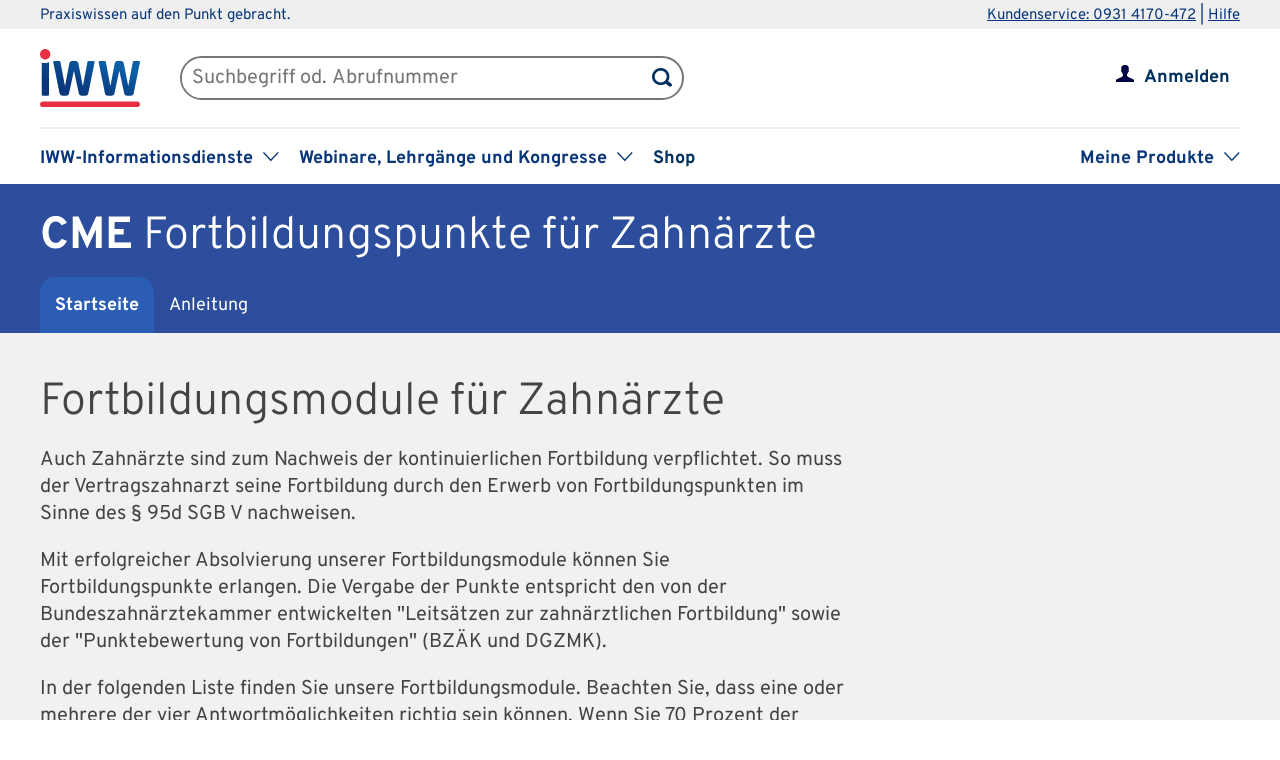

--- FILE ---
content_type: text/css
request_url: https://www.iww.de/css/education.css
body_size: 10243
content:
#service img {margin-right: 20px;}

.ft_listing .title, .ft_listing .points, .ft_listing .green_button, .ft_listing .attempts, .ft_listing .articles, .ft_listing .articles img, #further_training .notification input,
.ft_listing .articles span, .ft_listing .certificate, .ft_listing .certificate img, .ft_listing .certificate span, #further_training .answer .first_third,
#further_training .answer .second_third, #further_training .answer .last_third, #further_training .summary_line .left_part, #further_training .summary_line .right_part, .ft_listing .id_logo, #service img {float: left;}

/* Text-Formatierungen */
.teaser_box.notification h2 {font-size: 1.2em; line-height: 1.1em;}
.ft_listing, #further_training .left p, #further_training #adress p, #further_training .note p {position: relative;}
.ft_listing .points, .ft_listing .attempts, .ft_listing .articles, .ft_listing .green_button a, .ft_listing .articles a, .ft_listing .certificate a, #paging, #paging a, #paging span,
#further_training .answer .last_third {text-align: center;}

#further_training #adress p, #further_training .note p, #further_training .left p, .ft_module, #further_training .answer, #further_training #adress p, #further_training #summary .summary_line {margin-bottom: 10px;}
.product_description, #further_training #question, #further_training #answer_box, #further_training .note {margin-bottom: 20px;}
.ft_listing, #paging {margin-bottom: 40px;}

/* Farben */
.ft_listing .green_button a, .ft_listing .articles a:hover, .ft_listing .certificate a:hover, #further_training .summary_line.right_answer .right_part {color: #fff;}
#further_training .summary_line.wrong_answer .right_part {color: #e60004;}
#further_training .summary_line.right_answer .right_part {color: #8bb73c;}

/* Hintergrund-Farben */
.ft_listing .articles a, .ft_listing .certificate a, .ft_listing .ft_module .transparent, .ft_listing .transparent, .ft_listing .title, #further_training .answer, #further_training .answer, .summary_line {background-color: #fff;}
.ft_listing .articles a:hover, .ft_listing .certificate a:hover {background-color: #00305e;}
.ft_module {background-color: #e6e6e6;}

/* Borders */
.ft_listing .points, .ft_listing .attempts, .ft_listing .articles, #further_training .summary_line .left_part, .ft_listing .id_logo {border-right: 5px solid #f1f1f1;}
#paging a, #paging span {border: 2px solid #d9d9d9;}
.ft_listing .green_button a, .ft_listing .articles a, .ft_listing .certificate a, #paging a, #paging span {border-radius: 5px;}

/* Styles allgemein */
#further_training h3 {margin: 20px 0;}

#further_training .filter {padding: 20px 0 30px; border-top: 2px solid #e6e6e6;}
#further_training .filter select {margin-left: 10px; outline: none;}

#further_training .notification, #further_training .login-form {padding: 15px; margin-bottom: 30px;}

/* Fortbildungs-Listing Styles */
.ft_listing .ft_module {position: relative; height: 55px; overflow: hidden;}
#further_training .answer {position: relative; overflow: hidden;}
.ft_listing .title {width: 25%; padding: 21px 20px 15px; line-height: 1em;}
.ft_listing .arrow, .ft_listing .articles .arrow {position: absolute; top: 0; left: 0; height: 100%; margin-top: 0;}
.ft_listing .points, .ft_listing .attempts {padding: 20px 0 15px;}
.ft_listing .articles span, .ft_listing .certificate span {margin:3px 0 0 10px;}
.wrapper_button_green, .ft_listing .articles, .ft_listing .certificate {padding: 6px 0;}
.ft_listing .articles img, .ft_listing .certificate img {margin-top: -3px; height: 25px;}
.white_icon, a:hover .blue_icon {display: none;}
a:hover .white_icon {display: block;}
.wrapper_button_green {float: left;}
.button_green, .ft_listing .articles a, .ft_listing .certificate a {width: 145px; display: block; box-sizing: border-box; margin: 0 auto;}
.button_green {padding: 14px 25px 9px;}
.ft_listing .articles a, .ft_listing .certificate a {padding: 12px 12px 8px;}

.ft_listing .ft_module .transparent, .ft_listing .transparent {position: absolute; left: 0; top: 0; width: 100%; height: 100%; opacity: 0.5; filter: alpha(opacity = 50); -ms-filter: "alpha(opacity = 50)";}
#further_training

/* Fortbildungs-Listing Styles – Portalabhängig */
.ft_listing.personal_data .title {width: 75%; box-sizing: border-box;}
.ft_listing.personal_data .articles, .ft_listing.cme.personal_data .articles {width: 25%; position: relative;}
.ft_listing .id_logo {height: 100%;}

/* Paging */
#paging div {width: 450px; margin: auto;}
#paging a, #paging span {margin-right: 5px; padding: 10px 15px; text-decoration: none;}
#paging:last-child {margin-right: 0;}

/* Formular */
#further_training .userdata {margin: 20px 0 10px;}
#further_training .userdata input {width:500px;}
#further_training .userdata select {margin-top: 0px; width:522px; outline: none; padding:5px; color:#444;}
#further_training .userdata tr td:first-child {width: 30%; padding-top: 10px; vertical-align: top;}
#further_training .userdata tr td:last-child {width: 70%; padding-bottom: 10px;}
.optional {font-size: 1em;}
.mandatory {font-size: 0.8em;}
#further_training .table_left {padding: 0;}
#further_training .button_grey, #further_training .button_blue {min-width: 130px; float: left;}
#further_training .button_blue {margin-left: 20px;}

/* Einzelfrage und Auswertungs-Listing */
#answers_form {margin-bottom: 30px;}
#further_training.wrapper_question .button_blue, #further_training.wrapper_question .button_grey {min-width: 150px;}
#further_training .answer .first_third, #further_training .answer .second_third, #further_training .summary_line .left_part, #further_training .summary_line .right_part {padding: 20px 15px 15px; box-sizing: border-box;}
#further_training .answer .second_third {width: 90%;}
#further_training .answer .first_third {padding-right: 0;}
.wrapper_first_second_third {width: 85%; overflow: hidden; float: left; border-right: 5px solid #f1f1f1; box-sizing: border-box;}
#further_training .answer .last_third {float: right; width: 15%; height: 100%; box-sizing: border-box; padding: 11px;}
#further_training.wrapper_question .button_grey, #further_training.wrapper_newstart .button_grey {margin-right: 20px;}
#further_training.wrapper_question .button_blue, #further_training.wrapper_newstart .button_blue {margin: 0;}
#further_training.wrapper_newstart .button_grey, #further_training.wrapper_newstart .button_blue {width: 240px;}
#further_training #summary {margin: 30px 0;}
#further_training .summary_line .right_part {width: 80%;}
#further_training .summary_line .left_part {width: 20%;}

/* Checkboxes */
.regular-checkbox {appearance: none; -moz-appearance: none; -webkit-appearance: none; background-color: #fafafa; border: 1px solid #cacece; padding: 9px; border-radius: 3px; display: inline-block; position: relative; outline: none; cursor: pointer;}
.regular-checkbox:checked {background-color: #e9ecee; border: 1px solid #adb8c0; color: #99a1a7;}
.regular-checkbox:checked:after {content: '\2715'; font-size: 14px; position: absolute; top: 0px; left: 3px; color: #00305e;}
.big-checkbox {padding: 15px;}
.big-checkbox:checked:after {font-size: 28px; left: 3px;}
.loading {cursor:wait; opacity:0.6;}
.teaser {position:relative;}

.textfield {border-radius: 0px;}
.left {width: 312px;}
.paging .left {width:auto;}

.hint {margin-top: 20px;}
.paging .page {padding:9px 22px; margin:0px;}
.paging .left, .paging .right {padding:0px 22px; margin:0px;}

@media only screen and (max-width: 1200px) {

	.ft_listing {font-size: 0.8em;}
	.ft_listing .points, .ft_listing .attempts, .ft_listing .articles, .ft_listing .id_logo {border-color: #fff;}
	.ft_listing .ft_module, #further_training .answer {height: auto;}
	.ft_listing.personal_data .ft_module {height: 55px;}
	.ft_listing .title {width: 100%; box-sizing: border-box; float: none; text-align: center;}
	#further_training .ft_listing.personal_data .title {float: left; height: 100%; width: 60%;}
	.ft_listing.personal_data .articles, .ft_listing.cme.personal_data .articles {width: 40%; border: none;}
	.ft_listing .points img, .ft_listing .attempts img {display: none;}
	.button_green {padding: 16px 0 12px;}
	
	#further_training .answer .first_third {width: 5%;}
	#further_training .answer .second_third {width: 95%;}
	#further_training.wrapper_newstart .button_grey, #further_training.wrapper_newstart .button_blue, #further_training.wrapper_question .button_blue, #further_training.wrapper_question .button_grey {width: 31%; box-sizing: border-box;}
	#further_training.wrapper_newstart .button_grey, #further_training.wrapper_question .button_grey {margin-right: 3.5%;}
	
	.ft_listing .id_logo, .ft_listing .title {height: 50px;}
	.ft_listing.fao.personal_data .id_logo {height: 100%;}
	.paging .page {padding:9px 22px; margin:0px;}
	.paging .left, .paging .right {padding:0px 22px; margin:0px;}

}

@media only screen and (max-width: 650px) {

	.teaser_box.notification:last-child {margin-bottom: 5%;}
	#further_training .ft_listing.personal_data .title, .ft_listing.personal_data .articles, .ft_listing.cme.personal_data .articles {width: 50%;}
	#further_training .userdata table {width: 100%;}
	#further_training .button_grey, #further_training .button_blue, #further_training.wrapper_newstart .button_grey, #further_training.wrapper_newstart .button_blue,
	#further_training.wrapper_question .button_blue, #further_training.wrapper_question .button_grey {width: 100%; float: none; display: block; box-sizing: border-box;}
	#further_training .button_grey {margin-bottom: 10px;}
	#further_training .button_blue {margin-left: 0; margin-bottom: 5%;}
	
	.wrapper_first_second_third {width: 80%;}
	#further_training .answer .last_third {width: 20%;}
	#further_training .summary_line .left_part {width: 30%; border: none;}
	#further_training .summary_line .right_part {width: 70%; border-left: 5px solid #f1f1f1;}
	.paging .page {padding:9px 22px; margin:0px;}
	.paging .left, .paging .right {padding:0px 22px; margin:0px;}
	#further_training .userdata input {width: 89%;}
	#further_training .userdata select {width: 100%;}

}

@media only screen and (max-width: 400px) {

	#further_training .answer .first_third {width: 10%;}
	#further_training .answer .second_third {width: 90%;}
	.paging .page {padding:9px 18px; margin:0px;}
	.paging .left, .paging .right {padding:0px 18px; margin:0px;}

}

--- FILE ---
content_type: text/css
request_url: https://www.iww.de/css/educations/cme.css
body_size: 1320
content:
/* Produkt-Header */
#wrapper_product_header_top {background-color: #2c4e9d;}
#wrapper_product_header_bottom, #main_menu_product .active a, #wrapper_product_header .menue-hide {background-color: #2c5db4;}

.ft_listing.cme .certificate {float: left;}
.ft_listing.cme .points, .ft_listing.cme.personal_data .articles {border-right: 0;}
.ft_listing.cme .points {position: relative; padding-left: 20px;}
.ft_listing.cme .points, .ft_listing.cme .attempts {width: 18%;}
.ft_listing.cme .articles, .ft_listing.cme .certificate, .wrapper_button_green {width: 15.5%;}
.ft_listing.cme .green_button a {width: 82px;}

@media only screen and (max-width: 1200px) {
	
	.ft_listing.cme .points, .ft_listing.cme .attempts, .ft_listing.cme .articles, .ft_listing.cme .wrapper_button_green, .ft_listing.cme .certificate {width: 25%; box-sizing: border-box;}
	.ft_listing.cme .points, .ft_listing.cme .attempts {padding: 20px;}
	
}	

@media only screen and (max-width: 650px) {
	
	.ft_listing.cme .points, .ft_listing.cme .attempts, .ft_listing.cme .articles, .ft_listing.cme .wrapper_button_green, .ft_listing.cme .certificate {width: 50%;}
	.ft_listing .attempts {border: none;}
	.ft_listing.cme .articles, .ft_listing.cme .wrapper_button_green, .ft_listing.cme .certificate {border-top: 5px solid #fff;}
	.button_green, .ft_listing .articles a, .ft_listing .certificate a {width: 115px;}
	
}	

--- FILE ---
content_type: image/svg+xml
request_url: https://www.iww.de/img/pfeil_kasten_rechts.svg
body_size: 430
content:
<?xml version="1.0" encoding="utf-8"?>
<!-- Generator: Adobe Illustrator 19.2.1, SVG Export Plug-In . SVG Version: 6.00 Build 0)  -->
<svg version="1.1" id="Ebene_1" xmlns="http://www.w3.org/2000/svg" xmlns:xlink="http://www.w3.org/1999/xlink" x="0px" y="0px"
	 width="15px" height="45px" viewBox="0 0 15 45" style="enable-background:new 0 0 15 45;" xml:space="preserve">
<style type="text/css">
	.st0{fill:#FFFFFF;}
</style>
<polygon class="st0" points="15,22.5 0,45.1 0,0.1 "/>
</svg>


--- FILE ---
content_type: image/svg+xml
request_url: https://www.iww.de/img/product_imgs/dl_icon_pdf.svg
body_size: 1646
content:
<?xml version="1.0" encoding="utf-8"?>
<!-- Generator: Adobe Illustrator 19.1.0, SVG Export Plug-In . SVG Version: 6.00 Build 0)  -->
<svg version="1.1" id="Ebene_1" xmlns="http://www.w3.org/2000/svg" xmlns:xlink="http://www.w3.org/1999/xlink" x="0px" y="0px"
	 width="25px" height="30px" viewBox="0 0 25 30" style="enable-background:new 0 0 25 30;" xml:space="preserve">
<style type="text/css">
	.st0{fill:#FFFFFF;}
</style>
<g>
	<path class="st0" d="M12,12.7c0.2-0.4,0.4-1,0.4-1.7c0-0.7-0.2-1.7-0.6-1.7c-0.1,0-0.1,1.1-0.1,1.2C11.7,11.1,11.8,12,12,12.7z"/>
	<path class="st0" d="M18.3,0H0v30h25V6.6L18.3,0z M20.8,20.6c-0.1,0.1-0.4,0.2-0.6,0.4c-0.1,0.1-0.4,0.1-0.6,0.1
		c-1.2,0-2.9-0.6-4.4-1.4c-1.8,0.2-4.1,0.7-5.9,1.4c-1.5,2.8-2.8,4.1-3.8,4.1c-0.1,0-0.4-0.1-0.6-0.1l-0.4-0.2
		c-0.2-0.1-0.4-0.5-0.2-0.7c0.1-0.7,1.1-1.8,2.5-2.7c0.1-0.1,1-0.5,1-0.5l0.5-0.2c0.4-0.7,0.8-1.4,1.3-2.5l0.1-0.1c0.5-1,1-2,1.5-3
		l0.1-0.4c-0.6-2.3-1-4.1-0.6-5.2c0.1-0.4,0.6-0.6,1-0.6h0.2c0.5-0.1,0.7,0.4,0.8,0.6l0.1,0.1C13,9.8,13,9.8,13,10
		c0.1,1-0.4,4-0.4,4c0,0.1-0.1,0.1-0.1,0.4c0.5,1.3,1.2,2.5,2.2,3.4c0.4,0.4,0.7,0.6,1.2,0.8c1-0.1,1.8-0.1,2.7-0.1
		c1.1,0.1,1.8,0.2,2.2,0.6c0.1,0.1,0.2,0.4,0.4,0.6C21,19.9,21,20.4,20.8,20.6z M16,8.4v-6l6.1,6H16z"/>
	<path class="st0" d="M7.3,21.8c-1.1,0.8-1.8,1.8-2.1,2.4c0.5-0.2,1.2-1,2.4-2.8C7.5,21.7,7.4,21.8,7.3,21.8z"/>
	<path class="st0" d="M11.8,15.9c-0.4,0.7-0.6,1.7-1.2,2.8c-0.2,0.5-0.5,1-0.7,1.3c1.3-0.5,2.8-0.8,4.4-1.2
		c-0.1-0.1-0.2-0.1-0.4-0.2C13.1,17.8,12.4,17,11.8,15.9z"/>
	<path class="st0" d="M19.9,19.4c-0.6-0.1-0.7-0.1-1.5-0.1c-0.4,0-0.7,0.1-1.1,0.1c1.1,0.4,1.8,0.7,2.4,0.7c0.1,0,0.5,0,0.6-0.1
		C20.5,19.9,20.5,19.5,19.9,19.4z"/>
</g>
</svg>


--- FILE ---
content_type: image/svg+xml
request_url: https://www.iww.de/img/product_imgs/dl_icon_pdf_blue.svg
body_size: 1619
content:
<?xml version="1.0" encoding="utf-8"?>
<!-- Generator: Adobe Illustrator 19.2.1, SVG Export Plug-In . SVG Version: 6.00 Build 0)  -->
<svg version="1.1" id="Ebene_1" xmlns="http://www.w3.org/2000/svg" xmlns:xlink="http://www.w3.org/1999/xlink" x="0px" y="0px"
	 width="25px" height="30px" viewBox="0 0 25 30" style="enable-background:new 0 0 25 30;" xml:space="preserve">
<style type="text/css">
	.st0{fill:#00305E;}
</style>
<g>
	<path class="st0" d="M12,12.7c0.2-0.4,0.4-1,0.4-1.7s-0.2-1.7-0.6-1.7c-0.1,0-0.1,1.1-0.1,1.2C11.7,11.1,11.8,12,12,12.7z"/>
	<path class="st0" d="M18.3,0H0v30h25V6.6L18.3,0z M20.8,20.6c-0.1,0.1-0.4,0.2-0.6,0.4c-0.1,0.1-0.4,0.1-0.6,0.1
		c-1.2,0-2.9-0.6-4.4-1.4c-1.8,0.2-4.1,0.7-5.9,1.4c-1.5,2.8-2.8,4.1-3.8,4.1c-0.1,0-0.4-0.1-0.6-0.1l-0.4-0.2
		c-0.2-0.1-0.4-0.5-0.2-0.7c0.1-0.7,1.1-1.8,2.5-2.7c0.1-0.1,1-0.5,1-0.5l0.5-0.2c0.4-0.7,0.8-1.4,1.3-2.5l0.1-0.1c0.5-1,1-2,1.5-3
		l0.1-0.4c-0.6-2.3-1-4.1-0.6-5.2c0.1-0.4,0.6-0.6,1-0.6h0.2c0.5-0.1,0.7,0.4,0.8,0.6l0.1,0.1C13,9.8,13,9.8,13,10
		c0.1,1-0.4,4-0.4,4c0,0.1-0.1,0.1-0.1,0.4c0.5,1.3,1.2,2.5,2.2,3.4c0.4,0.4,0.7,0.6,1.2,0.8c1-0.1,1.8-0.1,2.7-0.1
		c1.1,0.1,1.8,0.2,2.2,0.6c0.1,0.1,0.2,0.4,0.4,0.6C21,19.9,21,20.4,20.8,20.6z M16,8.4v-6l6.1,6H16z"/>
	<path class="st0" d="M7.3,21.8c-1.1,0.8-1.8,1.8-2.1,2.4c0.5-0.2,1.2-1,2.4-2.8C7.5,21.7,7.4,21.8,7.3,21.8z"/>
	<path class="st0" d="M11.8,15.9c-0.4,0.7-0.6,1.7-1.2,2.8c-0.2,0.5-0.5,1-0.7,1.3c1.3-0.5,2.8-0.8,4.4-1.2
		c-0.1-0.1-0.2-0.1-0.4-0.2C13.1,17.8,12.4,17,11.8,15.9z"/>
	<path class="st0" d="M19.9,19.4c-0.6-0.1-0.7-0.1-1.5-0.1c-0.4,0-0.7,0.1-1.1,0.1c1.1,0.4,1.8,0.7,2.4,0.7c0.1,0,0.5,0,0.6-0.1
		C20.5,19.9,20.5,19.5,19.9,19.4z"/>
</g>
</svg>
